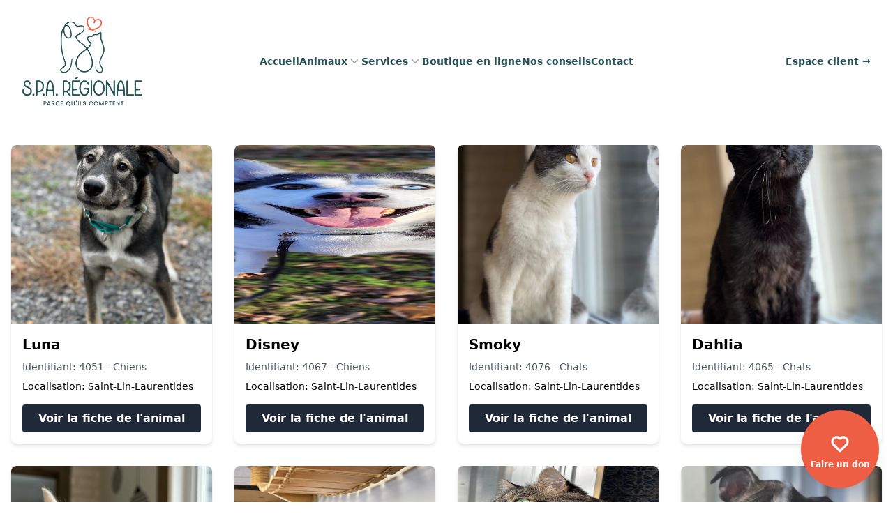

--- FILE ---
content_type: text/html; charset=UTF-8
request_url: https://www.sparegionale.ca/animaux?error=1&message=Impossible%20de%20s%27inscrire%20%C3%A0%20cette%20liste%20d%27attente.
body_size: 13103
content:
<!DOCTYPE html>
<html lang="fr">
<head>
    <meta charset="UTF-8"/>
    <meta http-equiv="Content-Type" content="text/html; charset=UTF-8">
    <meta name="viewport" content="width=device-width, initial-scale=1, shrink-to-fit=no">
    <title>Animaux - SPA Régionale</title>
    <meta name="description" content="Avec dévouement et compassion, nous transformons la vie des animaux, une patte à la fois. Chaque jour, nous luttons pour leur protection, leur guérison et leur bonheur. Avec notre service d'adoption, nous offrons aux chats et aux chiens abandonnés l'opportunité de trouver une nouvelle famille pour la vie.">
   
    <meta property="og:type"              content="website" />
    <meta property="og:url"               content="" />
    <meta property="og:title"             content="Animaux - SPA Régionale" />
    <meta property="og:description"       content="" />
    <meta property="og:image"             content="" />

    <meta http-equiv="Cache-Control" content="no-cache, no-store, must-revalidate">
    <meta http-equiv="Pragma" content="no-cache">
    <meta http-equiv="Expires" content="0">

    
   
    <link rel="stylesheet" href="/assets/styles/tailwind/tailwind.css">
    <script src="https://code.jquery.com/jquery-3.7.0.slim.min.js" crossorigin="anonymous"></script>
    <script src="https://cdnjs.cloudflare.com/ajax/libs/axios/1.4.0/axios.min.js"></script>
    
                <!-- Global site tag (gtag.js) - Google Analytics -->
            <script async src="https://www.googletagmanager.com/gtag/js?id=UA-9159361-7" onload="loadGtagScript()"></script>

            <script>
                function loadGtagScript() {
                    var gtagScript = document.createElement('script');
                    gtagScript.text = "window.dataLayer = window.dataLayer || []; function gtag(){dataLayer.push(arguments);} gtag('js', new Date()); gtag('config', 'UA-9159361-7');";
                    document.head.appendChild(gtagScript);
                }
            </script>
    </head>
<body>

<div class="bg-white">
<header>
  <nav class="mx-auto flex max-w-7xl items-center justify-between p-6 lg:px-8" aria-label="Global">
    <div class="flex lg:flex-1">
      <a href="#" class="-m-1.5 p-1.5">
        <span class="sr-only">SPA Regionale</span>
        <img class="h-32 w-auto" src="/assets/images/logo.png" alt="Logo SPA Regionale">
      </a>
    </div>
    <div class="flex lg:hidden">
      <button id="openmenumobile" type="button" class="-m-2.5 inline-flex items-center justify-center rounded-md p-2.5 text-gray-700">
        <span class="sr-only">Open main menu</span>
        <svg class="h-6 w-6" fill="none" viewBox="0 0 24 24" stroke-width="1.5" stroke="currentColor" aria-hidden="true">
          <path stroke-linecap="round" stroke-linejoin="round" d="M3.75 6.75h16.5M3.75 12h16.5m-16.5 5.25h16.5" />
        </svg>
      </button>
    </div>
    <div class="hidden lg:flex lg:gap-x-12">
      <a href="/" class="text-sm font-semibold leading-6 text-primary">Accueil</a>
      <div class="relative">
        <button id="opensubmenu1" type="button" class="flex items-center gap-x-1 text-sm font-semibold leading-6 text-primary" aria-expanded="false">
          Animaux
          <svg class="h-5 w-5 flex-none text-gray-400" viewBox="0 0 20 20" fill="currentColor" aria-hidden="true">
            <path fill-rule="evenodd" d="M5.23 7.21a.75.75 0 011.06.02L10 11.168l3.71-3.938a.75.75 0 111.08 1.04l-4.25 4.5a.75.75 0 01-1.08 0l-4.25-4.5a.75.75 0 01.02-1.06z" clip-rule="evenodd" />
          </svg>
        </button>

        <div id="submenu1" class="hidden absolute -left-8 top-full z-10 mt-3 w-screen max-w-md overflow-hidden rounded-3xl bg-white shadow-lg ring-1 ring-gray-900/5">
          <div class="p-4">
            <div class="group relative flex items-center gap-x-6 rounded-lg p-4 text-sm leading-6">
              <div class="flex-auto">
                <a href="/chiens-pour-adoption" class="block font-semibold text-gray-900">
                  Chiens en adoption
                  <span class="absolute inset-0"></span>
                </a>
                <p class="mt-1 text-gray-600">Un nouvel ami canin aimant et fidèle à adopter.</p>
              </div>
            </div>
            <div class="group relative flex items-center gap-x-6 rounded-lg p-4 text-sm leading-6">
              <div class="flex-auto">
                <a href="/chats-pour-adoption" class="block font-semibold text-gray-900">
                  Chats en adoption
                  <span class="absolute inset-0"></span>
                </a>
                <p class="mt-1 text-gray-600">Offrez un foyer chaleureux à un chat en quête d'amour.</p>
              </div>
            </div>
            <div class="group relative flex items-center gap-x-6 rounded-lg p-4 text-sm leading-6">
              <div class="flex-auto">
                <a href="/autres-animaux" class="block font-semibold text-gray-900">
                  Autres animaux en adoption
                  <span class="absolute inset-0"></span>
                </a>
                <p class="mt-1 text-gray-600">Trouvez un nouvel ami parmi nos autres animaux adorables.</p>
              </div>
            </div>
          </div>
          <div class="grid grid-cols-2 divide-x divide-gray-900/5 bg-gray-100">
            <a href="/animaux-perdus" class="flex items-center justify-center gap-x-2.5 p-3 text-sm font-semibold leading-6 text-gray-900 hover:text-primary hover:bg-secondary">
              J'ai perdu mon animal
            </a>
            <a href="/animaux-retrouves" class="flex items-center justify-center gap-x-2.5 p-3 text-sm font-semibold leading-6 text-gray-900 hover:text-primary hover:bg-secondary">
              Animaux retrouvés
            </a>
          </div>
        </div>
      </div>

      <div class="relative">
        <button id="opensubmenu2" type="button" class="flex items-center gap-x-1 text-sm font-semibold leading-6 text-primary" aria-expanded="false">
          Services
          <svg class="h-5 w-5 flex-none text-gray-400" viewBox="0 0 20 20" fill="currentColor" aria-hidden="true">
            <path fill-rule="evenodd" d="M5.23 7.21a.75.75 0 011.06.02L10 11.168l3.71-3.938a.75.75 0 111.08 1.04l-4.25 4.5a.75.75 0 01-1.08 0l-4.25-4.5a.75.75 0 01.02-1.06z" clip-rule="evenodd" />
          </svg>
        </button>

        <div id="submenu2" class="hidden absolute -left-8 top-full z-10 mt-3 w-screen max-w-md overflow-hidden rounded-3xl bg-white shadow-lg ring-1 ring-gray-900/5">
          <div class="p-4">
            <div class="group relative flex items-center gap-x-6 rounded-lg p-4 text-sm leading-6 hover:bg-gray-50">
              <div class="flex-auto">
                <a href="/toilettage-pour-animaux" class="block font-semibold text-gray-900">
                  Toilettage pour animaux
                  <span class="absolute inset-0"></span>
                </a>
                <p class="mt-1 text-gray-600">Service et formation de toilettage pour animaux.</p>
              </div>
            </div>
            <div class="group relative flex items-center gap-x-6 rounded-lg p-4 text-sm leading-6 hover:bg-gray-50">
              <div class="flex-auto">
                <a href="/educateur-canin" class="block font-semibold text-gray-900">
                  Éducateur canin
                  <span class="absolute inset-0"></span>
                </a>
                <p class="mt-1 text-gray-600">Consultation à domicile et pension-dressage.</p>
              </div>
            </div>
            <div class="group relative flex items-center gap-x-6 rounded-lg p-4 text-sm leading-6 hover:bg-gray-50">
              <div class="flex-auto">
                <a href="/controle-animalier" class="block font-semibold text-gray-900">
                  Contrôle animalier
                  <span class="absolute inset-0"></span>
                </a>
                <p class="mt-1 text-gray-600">Spécialité en contrôle animalier.</p>
              </div>
            </div>
            <div class="group relative flex items-center gap-x-6 rounded-lg p-4 text-sm leading-6 hover:bg-gray-50">
              <div class="flex-auto">
                <a href="/animaux-sauvages" class="block font-semibold text-gray-900">
                  Animaux sauvages
                  <span class="absolute inset-0"></span>
                </a>
                <p class="mt-1 text-gray-600">Animaux sauvages ou animaux de la faune.</p>
              </div>
            </div>
            <div class="group relative flex items-center gap-x-6 rounded-lg p-4 text-sm leading-6 hover:bg-gray-50">
              <div class="flex-auto">
                <a href="/intervenant-en-comportement-canin" class="block font-semibold text-gray-900">
                  Intervenant en comportement canin
                  <span class="absolute inset-0"></span>
                </a>
                <p class="mt-1 text-gray-600">École de formation O’ Chien Bollée.</p>
              </div>
            </div>
          </div>
          
        </div>
      </div>

      <a href="/v4/boutique-en-ligne" class="text-sm font-semibold leading-6 text-primary">Boutique en ligne</a>
      <a href="/v4/nos-conseils" class="text-sm font-semibold leading-6 text-primary">Nos conseils</a>
      <a href="/contactez-nous" class="text-sm font-semibold leading-6 text-primary">Contact</a>
    </div>
    <div class="hidden lg:flex lg:flex-1 lg:justify-end">
      <a href="/v4/espace-client" class="text-sm font-semibold leading-6 text-primary">Espace client <span aria-hidden="true">&rarr;</span></a>
    </div>
  </nav>
  <!-- Mobile menu, show/hide based on menu open state. -->
  <div id="menumobile" class="hidden lg:hidden" role="dialog" aria-modal="true">
    <!-- Background backdrop, show/hide based on slide-over state. -->
    <div class="fixed inset-0 z-10"></div>
    <div class="fixed inset-y-0 right-0 z-10 w-full overflow-y-auto bg-gray-100 px-6 py-6 sm:max-w-sm sm:ring-1 sm:ring-gray-100/10">
      <div class="flex items-center justify-between">
        <a href="#" class="-m-1.5 p-1.5">
          <span class="sr-only">SPA Regionale</span>
          <img class="h-32 w-auto" src="/assets/images/logo.png" width="185" height="64" alt="Logo SPA Regionale">
        </a>
        <button id="closemenumobile" type="button" class="-m-2.5 rounded-md p-2.5 text-primary">
          <span class="sr-only">Close menu</span>
          <svg class="h-6 w-6" fill="none" viewBox="0 0 24 24" stroke-width="1.5" stroke="currentColor" aria-hidden="true">
            <path stroke-linecap="round" stroke-linejoin="round" d="M6 18L18 6M6 6l12 12" />
          </svg>
        </button>
      </div>
      <div class="mt-6 flow-root">
        <div class="-my-6 divide-y divide-gray-500/10">
          <div class="space-y-2 py-6">
            <a href="/" class="-mx-3 block rounded-lg px-3 py-2 text-base font-semibold leading-7 text-primary">Accueil</a>
            <div class="">
              <button id="buttonsubmenumobile1" type="button" class="flex w-full items-center justify-between rounded-lg py-2 pr-3.5 text-base font-semibold leading-7 text-primary" aria-controls="disclosure-1" aria-expanded="false">
                Animaux
                <!--
                  Expand/collapse icon, toggle classes based on menu open state.

                  Open: "rotate-180", Closed: ""
                -->
                <svg class="h-5 w-5 flex-none" viewBox="0 0 20 20" fill="currentColor" aria-hidden="true">
                  <path fill-rule="evenodd" d="M5.23 7.21a.75.75 0 011.06.02L10 11.168l3.71-3.938a.75.75 0 111.08 1.04l-4.25 4.5a.75.75 0 01-1.08 0l-4.25-4.5a.75.75 0 01.02-1.06z" clip-rule="evenodd" />
                </svg>
              </button>
              <!-- 'Product' sub-menu, show/hide based on menu state. -->
              <div id="submenumobile1" class="hidden mt-2 space-y-2" id="disclosure-1">
                <a href="/chiens-pour-adoption" class="block rounded-lg py-2 pl-2 pr-3 text-sm font-semibold leading-7 text-primary">Chiens en adoption</a>
                <a href="/chats-pour-adoption" class="block rounded-lg py-2 pl-2 pr-3 text-sm font-semibold leading-7 text-primary">Chats en adoption</a>
                <a href="/autres-animaux" class="block rounded-lg py-2 pl-2 pr-3 text-sm font-semibold leading-7 text-primary">Autres animaux en adoption</a>
                <a href="/animaux-perdus" class="block rounded-lg py-2 pl-2 pr-3 text-sm font-semibold leading-7 text-primary">J'ai perdu mon animal</a>
                <a href="/animaux-retrouves" class="block rounded-lg py-2 pl-2 pr-3 text-sm font-semibold leading-7 text-primary">Animaux retrouvés</a>
              </div>
            </div>
            
            <div class="">
              <button id="buttonsubmenumobile2" type="button" class="flex w-full items-center justify-between rounded-lg py-2 pr-3.5 text-base font-semibold leading-7 text-primary" aria-controls="disclosure-1" aria-expanded="false">
                Services
                <!--
                  Expand/collapse icon, toggle classes based on menu open state.

                  Open: "rotate-180", Closed: ""
                -->
                <svg class="h-5 w-5 flex-none" viewBox="0 0 20 20" fill="currentColor" aria-hidden="true">
                  <path fill-rule="evenodd" d="M5.23 7.21a.75.75 0 011.06.02L10 11.168l3.71-3.938a.75.75 0 111.08 1.04l-4.25 4.5a.75.75 0 01-1.08 0l-4.25-4.5a.75.75 0 01.02-1.06z" clip-rule="evenodd" />
                </svg>
              </button>
              <!-- 'Product' sub-menu, show/hide based on menu state. -->
              <div id="submenumobile2" class="hidden mt-2 space-y-2" id="disclosure-1">
                <a href="/toilettage-pour-animaux" class="block rounded-lg py-2 pl-2 pr-3 text-sm font-semibold leading-7 text-primary">Toilettage pour animaux</a>
                <a href="/educateur-canin" class="block rounded-lg py-2 pl-2 pr-3 text-sm font-semibold leading-7 text-primary">Éducateur canin</a>
                <a href="/controle-animalier" class="block rounded-lg py-2 pl-2 pr-3 text-sm font-semibold leading-7 text-primary">Contrôle animalier</a>
                <a href="/animaux-sauvages" class="block rounded-lg py-2 pl-2 pr-3 text-sm font-semibold leading-7 text-primary">Animaux sauvages</a>
                <a href="/intervenant-en-comportement-canin" class="block rounded-lg py-2 pl-2 pr-3 text-sm font-semibold leading-7 text-primary">Intervenant en comportement canin</a>
              </div>
            </div>
            <a href="/v4/boutique-en-ligne" class="-mx-3 block rounded-lg px-3 py-2 text-base font-semibold leading-7 text-primary">Boutique en ligne</a>
            <a href="/v4/gestion-des-licences" class="-mx-3 block rounded-lg px-3 py-2 text-base font-semibold leading-7 text-primary">Gestion des licences</a>
            <a href="/v4/nos-conseils" class="-mx-3 block rounded-lg px-3 py-2 text-base font-semibold leading-7 text-primary">Nos conseils</a>
            <a href="/contactez-nous" class="-mx-3 block rounded-lg px-3 py-2 text-base font-semibold leading-7 text-primary">Contactez-nous</a>
          </div>
          <div class="py-6">
            <a href="/v4/espace-client" class="-mx-3 block rounded-lg px-3 py-2.5 text-base font-semibold leading-7 text-primary">Espace client</a>
            <a href="/v4/ouvrir-un-compte" class="-mx-3 block rounded-lg px-3 py-2.5 text-base font-semibold leading-7 text-primary">Ouvrir un compte</a>
          </div>
        </div>
      </div>
    </div>
  </div>
</header>
</div>
<script>
    let submenu1 = document.querySelector("#submenu1");
    let opensubmenu1 = document.querySelector("#opensubmenu1");
    let hiddensubmenu1 = true;

    opensubmenu1.addEventListener('click',() => {
      if(hiddensubmenu1 === true){
          submenu1.classList.remove('hidden');
          hiddensubmenu1 = false;
      } else {
          submenu1.classList.add('hidden');
          hiddensubmenu1 = true;
      }
    });

    let submenu2 = document.querySelector("#submenu2");
    let opensubmenu2 = document.querySelector("#opensubmenu2");
    let hiddensubmenu2 = true;

    opensubmenu2.addEventListener('click',() => {
      if(hiddensubmenu2 === true){
          submenu2.classList.remove('hidden');
          hiddensubmenu2 = false;
      } else {
          submenu2.classList.add('hidden');
          hiddensubmenu2 = true;
      }
    });

    let submenumobile1 = document.querySelector("#submenumobile1");
    let buttonsubmenumobile1 = document.querySelector("#buttonsubmenumobile1");
    let hiddensubmenumobile1 = true;

    buttonsubmenumobile1.addEventListener('click',() => {
        if(hiddensubmenumobile1 === true){
          submenumobile1.classList.remove('hidden');
          hiddensubmenumobile1 = false;
        } else {
          submenumobile1.classList.add('hidden');
          hiddensubmenumobile1 = false;
        }
    });

    let submenumobile2 = document.querySelector("#submenumobile2");
    let buttonsubmenumobile2 = document.querySelector("#buttonsubmenumobile2");
    let hiddensubmenumobile2 = true;

    buttonsubmenumobile2.addEventListener('click',() => {
        if(hiddensubmenumobile2 === true){
          submenumobile2.classList.remove('hidden');
          hiddensubmenumobile2 = false;
        } else {
          submenumobile2.classList.add('hidden');
          hiddensubmenumobile2 = false;
        }
    });

    let menumobile = document.querySelector("#menumobile");
    let openmenumobile = document.querySelector("#openmenumobile");
    let closemenumobile = document.querySelector("#closemenumobile");

    openmenumobile.addEventListener('click',() => {
        menumobile.classList.remove('hidden');
    });

    closemenumobile.addEventListener('click',() => {
        menumobile.classList.add('hidden');
    });
</script>



    <!-- <link rel="stylesheet" href="https://stackpath.bootstrapcdn.com/bootstrap/4.5.0/css/bootstrap.min.css"> -->


                        <section id="disponible-adoption" class="py-8">
                        <div class="container mx-auto px-4">
                            <div class="flex flex-wrap -mx-4">
                                                                        <div class="w-full sm:w-1/2 md:w-1/3 lg:w-1/4 px-4 mb-8">
                                            <div class="bg-white rounded-lg shadow-md overflow-hidden">
                                                                                                    <img src="/assets/images/animaux/4051/luna.jpeg?size=360x480&crop" class="w-full h-64 object-cover" alt="Luna">     
                                                                                                <div class="p-4">
                                                    <h5 class="text-xl font-bold mb-2">Luna</h5>
                                                    <h6 class="text-sm text-gray-600 mb-2">Identifiant: 4051 - Chiens</h6>
                                                    <h6 class="text-sm mb-4">Localisation: Saint-Lin-Laurentides</h6>
                                                    <a href="/animaux/4051-Luna-4051" class="block w-full bg-gray-800 hover:bg-gray-900 text-white font-bold py-2 px-4 rounded text-center">Voir la fiche de l'animal</a>
                                                </div>
                                            </div>
                                        </div>
                                                                        <div class="w-full sm:w-1/2 md:w-1/3 lg:w-1/4 px-4 mb-8">
                                            <div class="bg-white rounded-lg shadow-md overflow-hidden">
                                                                                                    <img src="/assets/images/animaux/4067/disney.jpeg?size=360x480&crop" class="w-full h-64 object-cover" alt="Disney">     
                                                                                                <div class="p-4">
                                                    <h5 class="text-xl font-bold mb-2">Disney</h5>
                                                    <h6 class="text-sm text-gray-600 mb-2">Identifiant: 4067 - Chiens</h6>
                                                    <h6 class="text-sm mb-4">Localisation: Saint-Lin-Laurentides</h6>
                                                    <a href="/animaux/4067-Disney-4067" class="block w-full bg-gray-800 hover:bg-gray-900 text-white font-bold py-2 px-4 rounded text-center">Voir la fiche de l'animal</a>
                                                </div>
                                            </div>
                                        </div>
                                                                        <div class="w-full sm:w-1/2 md:w-1/3 lg:w-1/4 px-4 mb-8">
                                            <div class="bg-white rounded-lg shadow-md overflow-hidden">
                                                                                                    <img src="/assets/images/animaux/4076/smoky.jpeg?size=360x480&crop" class="w-full h-64 object-cover" alt="Smoky">     
                                                                                                <div class="p-4">
                                                    <h5 class="text-xl font-bold mb-2">Smoky</h5>
                                                    <h6 class="text-sm text-gray-600 mb-2">Identifiant: 4076 - Chats</h6>
                                                    <h6 class="text-sm mb-4">Localisation: Saint-Lin-Laurentides</h6>
                                                    <a href="/animaux/4076-Smoky-4076" class="block w-full bg-gray-800 hover:bg-gray-900 text-white font-bold py-2 px-4 rounded text-center">Voir la fiche de l'animal</a>
                                                </div>
                                            </div>
                                        </div>
                                                                        <div class="w-full sm:w-1/2 md:w-1/3 lg:w-1/4 px-4 mb-8">
                                            <div class="bg-white rounded-lg shadow-md overflow-hidden">
                                                                                                    <img src="/assets/images/animaux/4065/dahlia.jpeg?size=360x480&crop" class="w-full h-64 object-cover" alt="Dahlia">     
                                                                                                <div class="p-4">
                                                    <h5 class="text-xl font-bold mb-2">Dahlia</h5>
                                                    <h6 class="text-sm text-gray-600 mb-2">Identifiant: 4065 - Chats</h6>
                                                    <h6 class="text-sm mb-4">Localisation: Saint-Lin-Laurentides</h6>
                                                    <a href="/animaux/4065-Dahlia-4065" class="block w-full bg-gray-800 hover:bg-gray-900 text-white font-bold py-2 px-4 rounded text-center">Voir la fiche de l'animal</a>
                                                </div>
                                            </div>
                                        </div>
                                                                        <div class="w-full sm:w-1/2 md:w-1/3 lg:w-1/4 px-4 mb-8">
                                            <div class="bg-white rounded-lg shadow-md overflow-hidden">
                                                                                                    <img src="/assets/images/animaux/3614/xena.jpeg?size=360x480&crop" class="w-full h-64 object-cover" alt="Xena">     
                                                                                                <div class="p-4">
                                                    <h5 class="text-xl font-bold mb-2">Xena</h5>
                                                    <h6 class="text-sm text-gray-600 mb-2">Identifiant: 3614 - Chats</h6>
                                                    <h6 class="text-sm mb-4">Localisation: Saint-Lin-Laurentides</h6>
                                                    <a href="/animaux/3614-Xena-3614" class="block w-full bg-gray-800 hover:bg-gray-900 text-white font-bold py-2 px-4 rounded text-center">Voir la fiche de l'animal</a>
                                                </div>
                                            </div>
                                        </div>
                                                                        <div class="w-full sm:w-1/2 md:w-1/3 lg:w-1/4 px-4 mb-8">
                                            <div class="bg-white rounded-lg shadow-md overflow-hidden">
                                                                                                    <img src="/assets/images/animaux/4074/Zoe.jpeg?size=360x480&crop" class="w-full h-64 object-cover" alt="Zoé">     
                                                                                                <div class="p-4">
                                                    <h5 class="text-xl font-bold mb-2">Zoé</h5>
                                                    <h6 class="text-sm text-gray-600 mb-2">Identifiant: 4074 - Chats</h6>
                                                    <h6 class="text-sm mb-4">Localisation: Saint-Lin-Laurentides</h6>
                                                    <a href="/animaux/4074-zoe-4074" class="block w-full bg-gray-800 hover:bg-gray-900 text-white font-bold py-2 px-4 rounded text-center">Voir la fiche de l'animal</a>
                                                </div>
                                            </div>
                                        </div>
                                                                        <div class="w-full sm:w-1/2 md:w-1/3 lg:w-1/4 px-4 mb-8">
                                            <div class="bg-white rounded-lg shadow-md overflow-hidden">
                                                                                                    <img src="/assets/images/animaux/4075/Bundy.jpeg?size=360x480&crop" class="w-full h-64 object-cover" alt="Bundy">     
                                                                                                <div class="p-4">
                                                    <h5 class="text-xl font-bold mb-2">Bundy</h5>
                                                    <h6 class="text-sm text-gray-600 mb-2">Identifiant: 4075 - Chats</h6>
                                                    <h6 class="text-sm mb-4">Localisation: Saint-Lin-Laurentides</h6>
                                                    <a href="/animaux/4075-bundy-4075" class="block w-full bg-gray-800 hover:bg-gray-900 text-white font-bold py-2 px-4 rounded text-center">Voir la fiche de l'animal</a>
                                                </div>
                                            </div>
                                        </div>
                                                                        <div class="w-full sm:w-1/2 md:w-1/3 lg:w-1/4 px-4 mb-8">
                                            <div class="bg-white rounded-lg shadow-md overflow-hidden">
                                                                                                    <img src="/assets/images/animaux/3625/candy.jpeg?size=360x480&crop" class="w-full h-64 object-cover" alt="Candy">     
                                                                                                <div class="p-4">
                                                    <h5 class="text-xl font-bold mb-2">Candy</h5>
                                                    <h6 class="text-sm text-gray-600 mb-2">Identifiant: 3625 - Chiens</h6>
                                                    <h6 class="text-sm mb-4">Localisation: Saint-Lin-Laurentides</h6>
                                                    <a href="/animaux/3625-Candy-3625" class="block w-full bg-gray-800 hover:bg-gray-900 text-white font-bold py-2 px-4 rounded text-center">Voir la fiche de l'animal</a>
                                                </div>
                                            </div>
                                        </div>
                                                                        <div class="w-full sm:w-1/2 md:w-1/3 lg:w-1/4 px-4 mb-8">
                                            <div class="bg-white rounded-lg shadow-md overflow-hidden">
                                                                                                    <img src="/assets/images/animaux/3624/camille.jpeg?size=360x480&crop" class="w-full h-64 object-cover" alt="Camille">     
                                                                                                <div class="p-4">
                                                    <h5 class="text-xl font-bold mb-2">Camille</h5>
                                                    <h6 class="text-sm text-gray-600 mb-2">Identifiant: 3624 - Chiens</h6>
                                                    <h6 class="text-sm mb-4">Localisation: Saint-Lin-Laurentides</h6>
                                                    <a href="/animaux/3624-Camille-3624" class="block w-full bg-gray-800 hover:bg-gray-900 text-white font-bold py-2 px-4 rounded text-center">Voir la fiche de l'animal</a>
                                                </div>
                                            </div>
                                        </div>
                                                                        <div class="w-full sm:w-1/2 md:w-1/3 lg:w-1/4 px-4 mb-8">
                                            <div class="bg-white rounded-lg shadow-md overflow-hidden">
                                                                                                    <img src="/assets/images/animaux/3621/claudie123.jpeg?size=360x480&crop" class="w-full h-64 object-cover" alt="Claudie">     
                                                                                                <div class="p-4">
                                                    <h5 class="text-xl font-bold mb-2">Claudie</h5>
                                                    <h6 class="text-sm text-gray-600 mb-2">Identifiant: 3621 - Chiens</h6>
                                                    <h6 class="text-sm mb-4">Localisation: Saint-Lin-Laurentides</h6>
                                                    <a href="/animaux/3621-Claudie-3621" class="block w-full bg-gray-800 hover:bg-gray-900 text-white font-bold py-2 px-4 rounded text-center">Voir la fiche de l'animal</a>
                                                </div>
                                            </div>
                                        </div>
                                                                        <div class="w-full sm:w-1/2 md:w-1/3 lg:w-1/4 px-4 mb-8">
                                            <div class="bg-white rounded-lg shadow-md overflow-hidden">
                                                                                                    <img src="/assets/images/animaux/3627/charlotte.jpeg?size=360x480&crop" class="w-full h-64 object-cover" alt="Charlotte">     
                                                                                                <div class="p-4">
                                                    <h5 class="text-xl font-bold mb-2">Charlotte</h5>
                                                    <h6 class="text-sm text-gray-600 mb-2">Identifiant: 3627 - Chiens</h6>
                                                    <h6 class="text-sm mb-4">Localisation: Saint-Lin-Laurentides</h6>
                                                    <a href="/animaux/3627-Charlotte-3627" class="block w-full bg-gray-800 hover:bg-gray-900 text-white font-bold py-2 px-4 rounded text-center">Voir la fiche de l'animal</a>
                                                </div>
                                            </div>
                                        </div>
                                                                        <div class="w-full sm:w-1/2 md:w-1/3 lg:w-1/4 px-4 mb-8">
                                            <div class="bg-white rounded-lg shadow-md overflow-hidden">
                                                                                                    <img src="/assets/images/animaux/3636/baby.jpeg?size=360x480&crop" class="w-full h-64 object-cover" alt="Baby">     
                                                                                                <div class="p-4">
                                                    <h5 class="text-xl font-bold mb-2">Baby</h5>
                                                    <h6 class="text-sm text-gray-600 mb-2">Identifiant: 3636 - Chats</h6>
                                                    <h6 class="text-sm mb-4">Localisation: Saint-Lin-Laurentides</h6>
                                                    <a href="/animaux/3636-Baby-3636" class="block w-full bg-gray-800 hover:bg-gray-900 text-white font-bold py-2 px-4 rounded text-center">Voir la fiche de l'animal</a>
                                                </div>
                                            </div>
                                        </div>
                                                                        <div class="w-full sm:w-1/2 md:w-1/3 lg:w-1/4 px-4 mb-8">
                                            <div class="bg-white rounded-lg shadow-md overflow-hidden">
                                                                                                    <img src="/assets/images/animaux/3659/otis.jpeg?size=360x480&crop" class="w-full h-64 object-cover" alt="Otis">     
                                                                                                <div class="p-4">
                                                    <h5 class="text-xl font-bold mb-2">Otis</h5>
                                                    <h6 class="text-sm text-gray-600 mb-2">Identifiant: 3659 - Chiens</h6>
                                                    <h6 class="text-sm mb-4">Localisation: Saint-Lin-Laurentides</h6>
                                                    <a href="/animaux/3659-otis-3659-3659" class="block w-full bg-gray-800 hover:bg-gray-900 text-white font-bold py-2 px-4 rounded text-center">Voir la fiche de l'animal</a>
                                                </div>
                                            </div>
                                        </div>
                                                                        <div class="w-full sm:w-1/2 md:w-1/3 lg:w-1/4 px-4 mb-8">
                                            <div class="bg-white rounded-lg shadow-md overflow-hidden">
                                                                                                    <img src="/assets/images/animaux/3658/olga.jpeg?size=360x480&crop" class="w-full h-64 object-cover" alt="Olga">     
                                                                                                <div class="p-4">
                                                    <h5 class="text-xl font-bold mb-2">Olga</h5>
                                                    <h6 class="text-sm text-gray-600 mb-2">Identifiant: 3658 - Chiens</h6>
                                                    <h6 class="text-sm mb-4">Localisation: Saint-Lin-Laurentides</h6>
                                                    <a href="/animaux/3658-olga-3658-3658" class="block w-full bg-gray-800 hover:bg-gray-900 text-white font-bold py-2 px-4 rounded text-center">Voir la fiche de l'animal</a>
                                                </div>
                                            </div>
                                        </div>
                                                                        <div class="w-full sm:w-1/2 md:w-1/3 lg:w-1/4 px-4 mb-8">
                                            <div class="bg-white rounded-lg shadow-md overflow-hidden">
                                                                                                    <img src="/assets/images/animaux/3660/olya.jpeg?size=360x480&crop" class="w-full h-64 object-cover" alt="Olya">     
                                                                                                <div class="p-4">
                                                    <h5 class="text-xl font-bold mb-2">Olya</h5>
                                                    <h6 class="text-sm text-gray-600 mb-2">Identifiant: 3660 - Chiens</h6>
                                                    <h6 class="text-sm mb-4">Localisation: Saint-Lin-Laurentides</h6>
                                                    <a href="/animaux/3660-olya-3660-3660" class="block w-full bg-gray-800 hover:bg-gray-900 text-white font-bold py-2 px-4 rounded text-center">Voir la fiche de l'animal</a>
                                                </div>
                                            </div>
                                        </div>
                                                                        <div class="w-full sm:w-1/2 md:w-1/3 lg:w-1/4 px-4 mb-8">
                                            <div class="bg-white rounded-lg shadow-md overflow-hidden">
                                                                                                    <img src="/assets/images/animaux/3661/orelie.jpeg?size=360x480&crop" class="w-full h-64 object-cover" alt="Orélie">     
                                                                                                <div class="p-4">
                                                    <h5 class="text-xl font-bold mb-2">Orélie</h5>
                                                    <h6 class="text-sm text-gray-600 mb-2">Identifiant: 3661 - Chiens</h6>
                                                    <h6 class="text-sm mb-4">Localisation: Saint-Lin-Laurentides</h6>
                                                    <a href="/animaux/3661-orelie-3661-3661" class="block w-full bg-gray-800 hover:bg-gray-900 text-white font-bold py-2 px-4 rounded text-center">Voir la fiche de l'animal</a>
                                                </div>
                                            </div>
                                        </div>
                                                                        <div class="w-full sm:w-1/2 md:w-1/3 lg:w-1/4 px-4 mb-8">
                                            <div class="bg-white rounded-lg shadow-md overflow-hidden">
                                                                                                    <img src="/assets/images/animaux/3686/penny_2.jpeg?size=360x480&crop" class="w-full h-64 object-cover" alt="Penny">     
                                                                                                <div class="p-4">
                                                    <h5 class="text-xl font-bold mb-2">Penny</h5>
                                                    <h6 class="text-sm text-gray-600 mb-2">Identifiant: 3686 - Chiens</h6>
                                                    <h6 class="text-sm mb-4">Localisation: Saint-Lin-Laurentides</h6>
                                                    <a href="/animaux/3686-penny-3686-3686" class="block w-full bg-gray-800 hover:bg-gray-900 text-white font-bold py-2 px-4 rounded text-center">Voir la fiche de l'animal</a>
                                                </div>
                                            </div>
                                        </div>
                                                                        <div class="w-full sm:w-1/2 md:w-1/3 lg:w-1/4 px-4 mb-8">
                                            <div class="bg-white rounded-lg shadow-md overflow-hidden">
                                                                                                    <img src="/assets/images/animaux/4118/robert.jpeg?size=360x480&crop" class="w-full h-64 object-cover" alt="Robert">     
                                                                                                <div class="p-4">
                                                    <h5 class="text-xl font-bold mb-2">Robert</h5>
                                                    <h6 class="text-sm text-gray-600 mb-2">Identifiant: 4118 - Chiens</h6>
                                                    <h6 class="text-sm mb-4">Localisation: Saint-Lin-Laurentides</h6>
                                                    <a href="/animaux/4118-robert-4118-4118" class="block w-full bg-gray-800 hover:bg-gray-900 text-white font-bold py-2 px-4 rounded text-center">Voir la fiche de l'animal</a>
                                                </div>
                                            </div>
                                        </div>
                                                                        <div class="w-full sm:w-1/2 md:w-1/3 lg:w-1/4 px-4 mb-8">
                                            <div class="bg-white rounded-lg shadow-md overflow-hidden">
                                                                                                    <img src="/assets/images/animaux/4116/regis.jpeg?size=360x480&crop" class="w-full h-64 object-cover" alt="Régis">     
                                                                                                <div class="p-4">
                                                    <h5 class="text-xl font-bold mb-2">Régis</h5>
                                                    <h6 class="text-sm text-gray-600 mb-2">Identifiant: 4116 - Chiens</h6>
                                                    <h6 class="text-sm mb-4">Localisation: Saint-Lin-Laurentides</h6>
                                                    <a href="/animaux/4116-regis-4116-4116" class="block w-full bg-gray-800 hover:bg-gray-900 text-white font-bold py-2 px-4 rounded text-center">Voir la fiche de l'animal</a>
                                                </div>
                                            </div>
                                        </div>
                                                                        <div class="w-full sm:w-1/2 md:w-1/3 lg:w-1/4 px-4 mb-8">
                                            <div class="bg-white rounded-lg shadow-md overflow-hidden">
                                                                                                    <img src="/assets/images/animaux/4115/roby.jpeg?size=360x480&crop" class="w-full h-64 object-cover" alt="Roby">     
                                                                                                <div class="p-4">
                                                    <h5 class="text-xl font-bold mb-2">Roby</h5>
                                                    <h6 class="text-sm text-gray-600 mb-2">Identifiant: 4115 - Chiens</h6>
                                                    <h6 class="text-sm mb-4">Localisation: Saint-Lin-Laurentides</h6>
                                                    <a href="/animaux/4115-roby-4115-4115" class="block w-full bg-gray-800 hover:bg-gray-900 text-white font-bold py-2 px-4 rounded text-center">Voir la fiche de l'animal</a>
                                                </div>
                                            </div>
                                        </div>
                                                                        <div class="w-full sm:w-1/2 md:w-1/3 lg:w-1/4 px-4 mb-8">
                                            <div class="bg-white rounded-lg shadow-md overflow-hidden">
                                                                                                    <img src="/assets/images/animaux/4114/robin.jpeg?size=360x480&crop" class="w-full h-64 object-cover" alt="Robin">     
                                                                                                <div class="p-4">
                                                    <h5 class="text-xl font-bold mb-2">Robin</h5>
                                                    <h6 class="text-sm text-gray-600 mb-2">Identifiant: 4114 - Chiens</h6>
                                                    <h6 class="text-sm mb-4">Localisation: Saint-Lin-Laurentides</h6>
                                                    <a href="/animaux/4114-robin-4114-4114" class="block w-full bg-gray-800 hover:bg-gray-900 text-white font-bold py-2 px-4 rounded text-center">Voir la fiche de l'animal</a>
                                                </div>
                                            </div>
                                        </div>
                                                                        <div class="w-full sm:w-1/2 md:w-1/3 lg:w-1/4 px-4 mb-8">
                                            <div class="bg-white rounded-lg shadow-md overflow-hidden">
                                                                                                    <img src="/assets/images/animaux/4113/raphael.jpeg?size=360x480&crop" class="w-full h-64 object-cover" alt="Raphaël">     
                                                                                                <div class="p-4">
                                                    <h5 class="text-xl font-bold mb-2">Raphaël</h5>
                                                    <h6 class="text-sm text-gray-600 mb-2">Identifiant: 4113 - Chiens</h6>
                                                    <h6 class="text-sm mb-4">Localisation: Saint-Lin-Laurentides</h6>
                                                    <a href="/animaux/4113-raphael-4113-4113" class="block w-full bg-gray-800 hover:bg-gray-900 text-white font-bold py-2 px-4 rounded text-center">Voir la fiche de l'animal</a>
                                                </div>
                                            </div>
                                        </div>
                                                                        <div class="w-full sm:w-1/2 md:w-1/3 lg:w-1/4 px-4 mb-8">
                                            <div class="bg-white rounded-lg shadow-md overflow-hidden">
                                                                                                    <img src="/assets/images/animaux/4062/mercredi.jpeg?size=360x480&crop" class="w-full h-64 object-cover" alt="Mercredi">     
                                                                                                <div class="p-4">
                                                    <h5 class="text-xl font-bold mb-2">Mercredi</h5>
                                                    <h6 class="text-sm text-gray-600 mb-2">Identifiant: 4062 - Chats</h6>
                                                    <h6 class="text-sm mb-4">Localisation: Saint-Lin-Laurentides</h6>
                                                    <a href="/animaux/4062-Mercredi-4062" class="block w-full bg-gray-800 hover:bg-gray-900 text-white font-bold py-2 px-4 rounded text-center">Voir la fiche de l'animal</a>
                                                </div>
                                            </div>
                                        </div>
                                                                        <div class="w-full sm:w-1/2 md:w-1/3 lg:w-1/4 px-4 mb-8">
                                            <div class="bg-white rounded-lg shadow-md overflow-hidden">
                                                                                                    <img src="/assets/images/animaux/4073/crystal.jpeg?size=360x480&crop" class="w-full h-64 object-cover" alt="Crystal">     
                                                                                                <div class="p-4">
                                                    <h5 class="text-xl font-bold mb-2">Crystal</h5>
                                                    <h6 class="text-sm text-gray-600 mb-2">Identifiant: 4073 - Chats</h6>
                                                    <h6 class="text-sm mb-4">Localisation: Saint-Lin-Laurentides</h6>
                                                    <a href="/animaux/4073-Crystal-4073" class="block w-full bg-gray-800 hover:bg-gray-900 text-white font-bold py-2 px-4 rounded text-center">Voir la fiche de l'animal</a>
                                                </div>
                                            </div>
                                        </div>
                                                                        <div class="w-full sm:w-1/2 md:w-1/3 lg:w-1/4 px-4 mb-8">
                                            <div class="bg-white rounded-lg shadow-md overflow-hidden">
                                                                                                    <img src="/assets/images/animaux/3620/Minette.jpeg?size=360x480&crop" class="w-full h-64 object-cover" alt="Minette">     
                                                                                                <div class="p-4">
                                                    <h5 class="text-xl font-bold mb-2">Minette</h5>
                                                    <h6 class="text-sm text-gray-600 mb-2">Identifiant: 3620 - Chats</h6>
                                                    <h6 class="text-sm mb-4">Localisation: Saint-Lin-Laurentides</h6>
                                                    <a href="/animaux/3620-Minette-3620" class="block w-full bg-gray-800 hover:bg-gray-900 text-white font-bold py-2 px-4 rounded text-center">Voir la fiche de l'animal</a>
                                                </div>
                                            </div>
                                        </div>
                                                                        <div class="w-full sm:w-1/2 md:w-1/3 lg:w-1/4 px-4 mb-8">
                                            <div class="bg-white rounded-lg shadow-md overflow-hidden">
                                                                                                    <img src="/assets/images/animaux/4121/osiris.jpg?size=360x480&crop" class="w-full h-64 object-cover" alt="Osiris">     
                                                                                                <div class="p-4">
                                                    <h5 class="text-xl font-bold mb-2">Osiris</h5>
                                                    <h6 class="text-sm text-gray-600 mb-2">Identifiant: 4121 - Chats</h6>
                                                    <h6 class="text-sm mb-4">Localisation: Saint-Lin-Laurentides</h6>
                                                    <a href="/animaux/4121-Osiris-4121" class="block w-full bg-gray-800 hover:bg-gray-900 text-white font-bold py-2 px-4 rounded text-center">Voir la fiche de l'animal</a>
                                                </div>
                                            </div>
                                        </div>
                                                                        <div class="w-full sm:w-1/2 md:w-1/3 lg:w-1/4 px-4 mb-8">
                                            <div class="bg-white rounded-lg shadow-md overflow-hidden">
                                                                                                    <img src="/assets/images/animaux/4123/horus.jpg?size=360x480&crop" class="w-full h-64 object-cover" alt="Horus">     
                                                                                                <div class="p-4">
                                                    <h5 class="text-xl font-bold mb-2">Horus</h5>
                                                    <h6 class="text-sm text-gray-600 mb-2">Identifiant: 4123 - Chats</h6>
                                                    <h6 class="text-sm mb-4">Localisation: Saint-Lin-Laurentides</h6>
                                                    <a href="/animaux/4123-Horus-4123" class="block w-full bg-gray-800 hover:bg-gray-900 text-white font-bold py-2 px-4 rounded text-center">Voir la fiche de l'animal</a>
                                                </div>
                                            </div>
                                        </div>
                                                                        <div class="w-full sm:w-1/2 md:w-1/3 lg:w-1/4 px-4 mb-8">
                                            <div class="bg-white rounded-lg shadow-md overflow-hidden">
                                                                                                    <img src="/assets/images/animaux/3632/chatoune.jpg?size=360x480&crop" class="w-full h-64 object-cover" alt="Chatoune">     
                                                                                                <div class="p-4">
                                                    <h5 class="text-xl font-bold mb-2">Chatoune</h5>
                                                    <h6 class="text-sm text-gray-600 mb-2">Identifiant: 3632 - Chats</h6>
                                                    <h6 class="text-sm mb-4">Localisation: Saint-Lin-Laurentides</h6>
                                                    <a href="/animaux/3632-chatoune-3632-3632" class="block w-full bg-gray-800 hover:bg-gray-900 text-white font-bold py-2 px-4 rounded text-center">Voir la fiche de l'animal</a>
                                                </div>
                                            </div>
                                        </div>
                                                                        <div class="w-full sm:w-1/2 md:w-1/3 lg:w-1/4 px-4 mb-8">
                                            <div class="bg-white rounded-lg shadow-md overflow-hidden">
                                                                                                    <img src="/assets/images/animaux/4128/opale.JPG?size=360x480&crop" class="w-full h-64 object-cover" alt="Opale">     
                                                                                                <div class="p-4">
                                                    <h5 class="text-xl font-bold mb-2">Opale</h5>
                                                    <h6 class="text-sm text-gray-600 mb-2">Identifiant: 4128 - Chats</h6>
                                                    <h6 class="text-sm mb-4">Localisation: Saint-Lin-Laurentides</h6>
                                                    <a href="/animaux/4128-opale-4128-4128" class="block w-full bg-gray-800 hover:bg-gray-900 text-white font-bold py-2 px-4 rounded text-center">Voir la fiche de l'animal</a>
                                                </div>
                                            </div>
                                        </div>
                                                                        <div class="w-full sm:w-1/2 md:w-1/3 lg:w-1/4 px-4 mb-8">
                                            <div class="bg-white rounded-lg shadow-md overflow-hidden">
                                                                                                    <img src="/assets/images/animaux/4130/Junior.jpg?size=360x480&crop" class="w-full h-64 object-cover" alt="Junior">     
                                                                                                <div class="p-4">
                                                    <h5 class="text-xl font-bold mb-2">Junior</h5>
                                                    <h6 class="text-sm text-gray-600 mb-2">Identifiant: 4130 - Chats</h6>
                                                    <h6 class="text-sm mb-4">Localisation: Saint-Lin-Laurentides</h6>
                                                    <a href="/animaux/4131-Junior-4131-4130" class="block w-full bg-gray-800 hover:bg-gray-900 text-white font-bold py-2 px-4 rounded text-center">Voir la fiche de l'animal</a>
                                                </div>
                                            </div>
                                        </div>
                                                                        <div class="w-full sm:w-1/2 md:w-1/3 lg:w-1/4 px-4 mb-8">
                                            <div class="bg-white rounded-lg shadow-md overflow-hidden">
                                                                                                    <img src="/assets/images/animaux/4129/Tagada.jpg?size=360x480&crop" class="w-full h-64 object-cover" alt="Tagada">     
                                                                                                <div class="p-4">
                                                    <h5 class="text-xl font-bold mb-2">Tagada</h5>
                                                    <h6 class="text-sm text-gray-600 mb-2">Identifiant: 4129 - Chats</h6>
                                                    <h6 class="text-sm mb-4">Localisation: Saint-Lin-Laurentides</h6>
                                                    <a href="/animaux/4129-Tagada-4129-4129" class="block w-full bg-gray-800 hover:bg-gray-900 text-white font-bold py-2 px-4 rounded text-center">Voir la fiche de l'animal</a>
                                                </div>
                                            </div>
                                        </div>
                                                            </div>
                        </div>
                    </section>
             
    <!-- Modals -->
    <!-- Modal Réserver - Option retiré pour l'instant -->
    <div id="reserver" class="relative z-50 hidden" aria-labelledby="modal-title" role="dialog" aria-modal="true">
        <!-- Background backdrop -->
        <div class="fixed inset-0 bg-gray-500/75 transition-opacity"></div>

        <div class="fixed inset-0 z-50 w-screen overflow-y-auto">
            <div class="flex min-h-full items-end justify-center p-4 text-center sm:items-center sm:p-0">
                <!-- Modal panel -->
                <div class="relative transform overflow-hidden rounded-lg bg-white text-left shadow-xl transition-all sm:my-8 sm:w-full sm:max-w-lg">
                    <!-- Header -->
                    <div class="border-b border-gray-200 px-4 py-3 flex items-center justify-between">
                        <h3 class="text-lg font-semibold text-gray-900" id="modal-title">
                            Avez-vous bien pris connaissance des conditions particulìères de <br />
<b>Notice</b>:  Undefined variable: name in <b>/home/sparegio/domains/sparegionale.ca/public_html/views/animaux.php</b> on line <b>1261</b><br />
 ?
                        </h3>
                        <button type="button" class="text-gray-400 hover:text-gray-500 focus:outline-none" onclick="document.getElementById('reserver').classList.add('hidden')">
                            <span class="sr-only">Close</span>
                            <svg class="h-6 w-6" fill="none" viewBox="0 0 24 24" stroke="currentColor">
                                <path stroke-linecap="round" stroke-linejoin="round" stroke-width="2" d="M6 18L18 6M6 6l12 12" />
                            </svg>
                        </button>
                    </div>
                    
                    <!-- Body -->
                    <div class="px-6 py-4">
                        <ul class="list-disc pl-5 space-y-2">
                            <li class="flex items-start">
                                <svg class="w-5 h-5 text-red-600 mr-2 mt-0.5" fill="currentColor" viewBox="0 0 20 20">
                                    <path fill-rule="evenodd" d="M12.293 5.293a1 1 0 011.414 0l4 4a1 1 0 010 1.414l-4 4a1 1 0 01-1.414-1.414L14.586 11H3a1 1 0 110-2h11.586l-2.293-2.293a1 1 0 010-1.414z" clip-rule="evenodd"></path>
                                </svg>
                                Vous trouverez les informations importantes dans la description de l'animal.
                            </li>
                            <li class="flex items-start">
                                <svg class="w-5 h-5 text-red-600 mr-2 mt-0.5" fill="currentColor" viewBox="0 0 20 20">
                                    <path fill-rule="evenodd" d="M12.293 5.293a1 1 0 011.414 0l4 4a1 1 0 010 1.414l-4 4a1 1 0 01-1.414-1.414L14.586 11H3a1 1 0 110-2h11.586l-2.293-2.293a1 1 0 010-1.414z" clip-rule="evenodd"></path>
                                </svg>
                                Si vous ne respectez pas une des conditions de l'animal, votre demande sera annulée <span class="bg-yellow-200 px-1">SANS REMBOURSEMENT.</span>
                            </li>
                            <ul class="list-disc pl-5 mt-2 space-y-2">
                                <li class="flex items-start">
                                    <svg class="w-5 h-5 text-red-600 mr-2 mt-0.5" fill="currentColor" viewBox="0 0 20 20">
                                        <path fill-rule="evenodd" d="M12.293 5.293a1 1 0 011.414 0l4 4a1 1 0 010 1.414l-4 4a1 1 0 01-1.414-1.414L14.586 11H3a1 1 0 110-2h11.586l-2.293-2.293a1 1 0 010-1.414z" clip-rule="evenodd"></path>
                                    </svg>
                                    Exemple: Vous avez des enfants et il est spécifié dans la description de l'animal qu'il ne s'accorde pas avec les enfants.
                                </li>
                                <li class="flex items-start">
                                    <svg class="w-5 h-5 text-red-600 mr-2 mt-0.5" fill="currentColor" viewBox="0 0 20 20">
                                        <path fill-rule="evenodd" d="M12.293 5.293a1 1 0 011.414 0l4 4a1 1 0 010 1.414l-4 4a1 1 0 01-1.414-1.414L14.586 11H3a1 1 0 110-2h11.586l-2.293-2.293a1 1 0 010-1.414z" clip-rule="evenodd"></path>
                                    </svg>
                                    Exemple: Vous avez un chien ou un chat et il est spécifié dans la description de l'animal qu'il ne s'accorde pas avec des animaux.
                                </li>
                            </ul>
                        </ul>
                        <div class="text-center mt-6">
                            <span class="bg-red-100 text-red-800 px-4 py-2 rounded">Le montant du dépôt pour réserver <br />
<b>Notice</b>:  Undefined variable: name in <b>/home/sparegio/domains/sparegionale.ca/public_html/views/animaux.php</b> on line <b>1302</b><br />
 est de <br />
<b>Notice</b>:  Undefined variable: montant in <b>/home/sparegio/domains/sparegionale.ca/public_html/views/animaux.php</b> on line <b>1302</b><br />
$.</span>
                        </div>
                    </div>
                    
                    <!-- Footer -->
                    <div class="bg-gray-50 px-4 py-3 flex justify-end space-x-3">
                        <button type="button" class="bg-gray-600 hover:bg-gray-700 text-white rounded-md px-4 py-2 text-sm font-medium" onclick="document.getElementById('reserver').classList.add('hidden')">
                            Annuler
                        </button>
                        <a href="/animaux/<br />
<b>Notice</b>:  Undefined variable: slug in <b>/home/sparegio/domains/sparegionale.ca/public_html/views/animaux.php</b> on line <b>1311</b><br />
/reserver" class="bg-red-600 hover:bg-red-700 text-white rounded-md px-4 py-2 text-sm font-medium">
                            Continuer
                        </a>
                    </div>
                </div>
            </div>
        </div>
    </div>
    
    <!-- Modal Attente - Ajout liste attente -->
    <div id="attente" class="relative z-50 hidden" aria-labelledby="dialog-title" role="dialog" aria-modal="true">
        <!-- Background backdrop -->
        <div class="fixed inset-0 bg-gray-500/75 transition-opacity" aria-hidden="true"></div>

        <div class="fixed inset-0 z-50 w-screen overflow-y-auto">
            <div class="flex min-h-full items-end justify-center p-4 text-center sm:items-center sm:p-0">
                <!-- Modal panel -->
                <div class="relative transform overflow-hidden rounded-lg bg-white text-left shadow-xl transition-all sm:my-8 sm:w-full sm:max-w-lg">
                    <!-- Header -->
                    <div class="border-b border-gray-200 px-4 py-3 flex items-center justify-between">
                        <h5 class="text-lg font-bold text-gray-900" id="dialog-title">Veuillez confirmer pour continuer..</h5>
                        <button type="button" class="text-gray-400 hover:text-gray-500" onclick="document.getElementById('attente').classList.add('hidden')">
                            <span class="sr-only">Close</span>
                            <svg class="h-6 w-6" fill="none" viewBox="0 0 24 24" stroke="currentColor">
                                <path stroke-linecap="round" stroke-linejoin="round" stroke-width="2" d="M6 18L18 6M6 6l12 12" />
                            </svg>
                        </button>
                    </div>
                    
                    <!-- Body -->
                    <div class="px-6 py-4">
                        <p class="mb-4">Pour soumettre un formulaire d'inscription, des frais de 2$ <span class="bg-yellow-200 px-1">NON REMBOURSABLE</span> seront appliqués dans le but de considérer adéquatement l'intérêt des candidats potentiels.</p>
                        <p class="font-bold mb-2">Avez-vous bien pris connaissance des conditions particulières de Tagada ?</p>
                        <ul class="list-disc pl-5 space-y-2 mb-4">
                            <li class="flex items-start">
                                <svg class="w-5 h-5 text-red-600 mr-2 mt-0.5" fill="currentColor" viewBox="0 0 20 20">
                                    <path fill-rule="evenodd" d="M12.293 5.293a1 1 0 011.414 0l4 4a1 1 0 010 1.414l-4 4a1 1 0 01-1.414-1.414L14.586 11H3a1 1 0 110-2h11.586l-2.293-2.293a1 1 0 010-1.414z" clip-rule="evenodd"></path>
                                </svg>
                                Vous trouverez les informations importantes dans la description de l'animal.
                            </li>
                            <li class="flex items-start">
                                <svg class="w-5 h-5 text-red-600 mr-2 mt-0.5" fill="currentColor" viewBox="0 0 20 20">
                                    <path fill-rule="evenodd" d="M12.293 5.293a1 1 0 011.414 0l4 4a1 1 0 010 1.414l-4 4a1 1 0 01-1.414-1.414L14.586 11H3a1 1 0 110-2h11.586l-2.293-2.293a1 1 0 010-1.414z" clip-rule="evenodd"></path>
                                </svg>
                                Si vous ne respectez pas une des conditions de l'animal, le formulaire sera suspendu.
                            </li>
                            <ul class="list-disc pl-5 mt-2 space-y-2">
                                <li class="flex items-start">
                                    <svg class="w-5 h-5 text-red-600 mr-2 mt-0.5" fill="currentColor" viewBox="0 0 20 20">
                                        <path fill-rule="evenodd" d="M12.293 5.293a1 1 0 011.414 0l4 4a1 1 0 010 1.414l-4 4a1 1 0 01-1.414-1.414L14.586 11H3a1 1 0 110-2h11.586l-2.293-2.293a1 1 0 010-1.414z" clip-rule="evenodd"></path>
                                    </svg>
                                    Exemple: Vous avez des enfants et il est spécifié dans la description de l'animal qu'il ne s'accorde pas avec des enfants.
                                </li>
                                <li class="flex items-start">
                                    <svg class="w-5 h-5 text-red-600 mr-2 mt-0.5" fill="currentColor" viewBox="0 0 20 20">
                                        <path fill-rule="evenodd" d="M12.293 5.293a1 1 0 011.414 0l4 4a1 1 0 010 1.414l-4 4a1 1 0 01-1.414-1.414L14.586 11H3a1 1 0 110-2h11.586l-2.293-2.293a1 1 0 010-1.414z" clip-rule="evenodd"></path>
                                    </svg>
                                    Exemple: Vous avez un chien ou un chat et il est spécifié dans la description de l'animal qu'il ne s'accorde pas avec des animaux.
                                </li>
                            </ul>
                        </ul>
                        <div class="flex items-center mb-4">
                            <input class="h-5 w-5 text-red-600 rounded border-gray-300 focus:ring-red-500" type="checkbox" id="inlineCheckbox1" value="option1">
                            <label class="ml-2" for="inlineCheckbox1">J'ai lu et j'accepte les termes et conditions.</label>
                        </div>
                        <div class="flex items-center">
                            <input class="h-5 w-5 text-red-600 rounded border-gray-300 focus:ring-red-500" type="checkbox" id="inlineCheckbox2" value="option2">
                            <label class="ml-2" for="inlineCheckbox2">Les frais d'adoption pour Tagada sont de 295$. J'ai lu les <button type="button" class="text-blue-600 hover:underline" onclick="showPolitique()">frais et politique d'adoption</button>.</label>
                        </div>
                    </div>
                    
                    <!-- Footer -->
                    <div class="bg-gray-50 px-4 py-3 flex justify-end space-x-2">
                        <button type="button" class="bg-gray-600 hover:bg-gray-700 text-white rounded-md px-4 py-2 text-sm font-medium" onclick="document.getElementById('attente').classList.add('hidden')">
                            Annuler
                        </button>
                        <a href="/animaux/<br />
<b>Notice</b>:  Undefined variable: slug in <b>/home/sparegio/domains/sparegionale.ca/public_html/views/animaux.php</b> on line <b>1387</b><br />
/attente" class="bg-red-600 hover:bg-red-700 text-white rounded-md px-4 py-2 text-sm font-medium opacity-50 cursor-not-allowed confirm">
                            Continuer
                        </a>
                    </div>
                    
                    <script>
                        function showPolitique() {
                            document.getElementById('attente').classList.add('hidden');
                            document.getElementById('politique').classList.remove('hidden');
                        }
                        
                        let confirmbtn = document.querySelector('.confirm');
                        let input = document.querySelector('#inlineCheckbox1');
                        let input2 = document.querySelector('#inlineCheckbox2');
                        
                        input.addEventListener('click',function(){
                            if(input.checked && input2.checked) {
                                confirmbtn.classList.remove('opacity-50', 'cursor-not-allowed');
                            } else {
                                confirmbtn.classList.add('opacity-50', 'cursor-not-allowed');
                            }
                        });
                        
                        input2.addEventListener('click',function(){
                            if(input.checked && input2.checked) {
                                confirmbtn.classList.remove('opacity-50', 'cursor-not-allowed');
                            } else {
                                confirmbtn.classList.add('opacity-50', 'cursor-not-allowed');
                            }
                        });
                    </script>
                </div>
            </div>
        </div>
    </div>
    
    <!-- Modal Frais et politique d'adoption -->
    <div id="politique" class="relative z-50 hidden" aria-labelledby="modal-title" role="dialog" aria-modal="true">
        <!-- Background backdrop -->
        <div class="fixed inset-0 bg-gray-500/75 transition-opacity" aria-hidden="true"></div>

        <div class="fixed inset-0 z-50 w-screen overflow-y-auto">
            <div class="flex min-h-full items-end justify-center p-4 text-center sm:items-center sm:p-0">
                <!-- Modal panel -->
                <div class="relative transform overflow-hidden rounded-lg bg-white text-left shadow-xl transition-all sm:my-8 sm:w-full sm:max-w-4xl">
                    <!-- Header -->
                    <div class="border-b border-gray-200 px-4 py-3 flex items-center justify-between">
                        <h3 class="text-lg font-bold text-gray-900" id="modal-title">
                            Frais et politique d'adoption <span class="text-base font-normal">(Varie selon)</span>
                        </h3>
                        <button type="button" class="text-gray-400 hover:text-gray-500" onclick="document.getElementById('politique').classList.add('hidden')">
                            <span class="sr-only">Close</span>
                            <svg class="h-6 w-6" fill="none" viewBox="0 0 24 24" stroke="currentColor">
                                <path stroke-linecap="round" stroke-linejoin="round" stroke-width="2" d="M6 18L18 6M6 6l12 12" />
                            </svg>
                        </button>
                    </div>
                    
                    <!-- Body -->
                    <div class="px-6 py-4">
                        <div class="grid grid-cols-1 md:grid-cols-2 gap-6">
                            <div>
                                <h3 class="text-xl font-bold mb-4">Services vétérinaires fait avec l'adoption:<br>
                                <span class="text-base font-normal">(Varie selon l'aninal)</span></h3>
                                <ul class="list-disc pl-5 space-y-1">
                                    <li>Examen de routine</li>
                                    <li>Vaccin de base</li>
                                    <li>Micro puce</li>
                                    <li>Vermifuge</li>
                                    <li>Traitement contre les parasites internes</li>
                                </ul>
                            </div>
                            <div>
                                <h3 class="text-xl font-bold mb-4">En plus de ces services vétérinaires, le refuge vous offre:<br>
                                <span class="text-base font-normal">(Varie selon l'aninal)</span></h3>
                                <ul class="list-disc pl-5 space-y-1">
                                    <li>10 jours garantis sur les maladies virales</li>
                                    <li>30 jours de couverture d'essai avec la compagnie d'assurance animal trupanion</li>
                                    <li>10% de rabais sur les produits en magasin, excluant la nourriture 1st Choice</li>
                                    <li>Certificat cadeau lors de la réception de la preuve de stérilisation, au frais des nouveaux adoptants (varie selon)</li>
                                    <li>CHIEN UNIQUEMENT : Maternelle, Base 1 ou consultation privée, varie selon l'animal, en association avec O' chien bollé</li>
                                    <li>CHIEN UNIQUEMENT : Formation privée en toilettage avec votre nouveau compagnon, varie selon l'animal</li>
                                </ul>
                            </div>
                        </div>
                        <div class="bg-blue-100 text-blue-800 p-4 rounded mt-6 text-center">
                            <p>Via notre programme Donnez au suivant, l'adoption d'un animal abandonné offre une seconde chance non seulement à l'animal que vous avez choisi, mais aussi aux autres chiens et chats abandonnés qui espèrent, un jour, avoir un foyer bien à eux.</p>
                            <p class="font-bold mt-2">Tous les frais d'adoptions sont utilisés pour les animaux du refuge.</p>
                            <p class="font-bold">Les frais pour Tagada sont de 295$</p>
                        </div>
                    </div>
                    
                    <!-- Footer -->
                    <div class="bg-gray-50 px-4 py-3 flex justify-end">
                        <button type="button" class="bg-red-600 hover:bg-red-700 text-white rounded-md px-4 py-2 text-sm font-medium" onclick="document.getElementById('politique').classList.add('hidden')">
                            Fermer
                        </button>
                    </div>
                </div>
            </div>
        </div>
    </div>

    <!-- Modal Specification -->
    <div id="specification" class="relative z-50 hidden" aria-labelledby="dialog-title" role="dialog" aria-modal="true">
        <!-- Background backdrop -->
        <div class="fixed inset-0 bg-gray-500/75 transition-opacity" aria-hidden="true"></div>

        <div class="fixed inset-0 z-50 w-screen overflow-y-auto">
            <div class="flex min-h-full items-end justify-center p-4 text-center sm:items-center sm:p-0">
                <!-- Modal panel -->
                <div class="relative transform overflow-hidden rounded-lg bg-white text-left shadow-xl transition-all sm:my-8 sm:w-full sm:max-w-lg">
                    <!-- Header -->
                    <div class="border-b border-gray-200 px-4 py-3 flex items-center justify-between">
                        <h5 class="text-lg font-bold text-gray-900" id="dialog-title">Nous sommes désolés..</h5>
                        <button type="button" class="text-gray-400 hover:text-gray-500" onclick="document.getElementById('specification').classList.add('hidden')">
                            <span class="sr-only">Close</span>
                            <svg class="h-6 w-6" fill="none" viewBox="0 0 24 24" stroke="currentColor">
                                <path stroke-linecap="round" stroke-linejoin="round" stroke-width="2" d="M6 18L18 6M6 6l12 12" />
                            </svg>
                        </button>
                    </div>
                    
                    <!-- Body -->
                    <div class="px-6 py-4 space-y-3">
                        <p>Malheureusement, vos environnements familiaux ne conviennent pas aux conditions particulières de <br />
<b>Notice</b>:  Undefined variable: name in <b>/home/sparegio/domains/sparegionale.ca/public_html/views/animaux.php</b> on line <b>1512</b><br />
.</p>
                        <p>Chacun de nos pensionnaires est soumis à un examen comportemental vigoureux qui nous permet de fixer le type de famille dans lequel nos compagnons doivent se trouver.</p>
                        <p>Si votre famille ne convient pas à cet animal, cela ne veut pas dire que vous êtes une mauvaise famille ! Nous désirons trouver une famille adapté au besoin de chacun de nos pensionnaires dans le but de réduire au maximum le risque de morsure.</p>
                        <p>La transition vers un nouveau foyer est très stressante pour les animaux. Effectuer une transition vers un foyer mal adapté pourrais résulter une morsure. Nous voulons à tout prix éviter un accident.</p>
                    </div>
                    
                    <!-- Footer -->
                    <div class="bg-gray-50 px-4 py-3 flex justify-end">
                        <a href="/animaux" class="bg-red-600 hover:bg-red-700 text-white rounded-md px-4 py-2 text-sm font-medium">
                            Je comprends, je retourne à la liste des animaux
                        </a>
                    </div>
                </div>
            </div>
        </div>
    </div>

    <style>
        .StripeElement {
            box-sizing: border-box;

            height: 40px;

            padding: 10px 12px;

            border: 1px solid transparent;
            border-radius: 4px;
            background-color: white;

            box-shadow: 0 1px 3px 0 #e6ebf1;
            -webkit-transition: box-shadow 150ms ease;
            transition: box-shadow 150ms ease;
        }

        #card-element {
            width:100%;
        }

        .StripeElement--focus {
            box-shadow: 0 1px 3px 0 #cfd7df;
        }

        .StripeElement--invalid {
            border-color: #fa755a;
        }

        .StripeElement--webkit-autofill {
            background-color: #fefde5 !important;
        }
    </style>

    <script>
        $( document ).ready(function() {
            $('#reserverinfo').modal('show');
        });
        readok = $('#readok');
        soumettre = $('#soumettre');
        soumettreatt = $('.soumettreatt');
        soumettrebtn = $('#soumettrebtn');
        readok.on('change',function(){
            soumettreatt.removeAttr('hidden');
        });
        
        soumettre.on('change',function(){
            soumettrebtn.removeAttr('disabled');
        });  
    </script>

    <script>
        <br />
<b>Notice</b>:  Undefined variable: category_id in <b>/home/sparegio/domains/sparegionale.ca/public_html/views/animaux.php</b> on line <b>1581</b><br />
            var qspecification1 = $('select[name="q6"]'); // Combien d'adolescent demeure dans votre domicile? Entre 10 ans et 18 ans
            var reponseqspecification1 = '<br />
<b>Notice</b>:  Undefined variable: specification in <b>/home/sparegio/domains/sparegionale.ca/public_html/views/animaux.php</b> on line <b>1616</b><br />
<br />
<b>Notice</b>:  Trying to get property 'qselection1' of non-object in <b>/home/sparegio/domains/sparegionale.ca/public_html/views/animaux.php</b> on line <b>1616</b><br />
';
            var qspecification2 = $('select[name=q5]'); // Combien d'enfant de moins de 10 ans demeure dans votre domicile?
            var reponseqspecification2 = '<br />
<b>Notice</b>:  Undefined variable: specification in <b>/home/sparegio/domains/sparegionale.ca/public_html/views/animaux.php</b> on line <b>1618</b><br />
<br />
<b>Notice</b>:  Trying to get property 'qselection2' of non-object in <b>/home/sparegio/domains/sparegionale.ca/public_html/views/animaux.php</b> on line <b>1618</b><br />
';
            var qspecification3 = $('select[name=q8]'); // Combien de chien possédez-vous?
            var reponseqspecification3 = '<br />
<b>Notice</b>:  Undefined variable: specification in <b>/home/sparegio/domains/sparegionale.ca/public_html/views/animaux.php</b> on line <b>1620</b><br />
<br />
<b>Notice</b>:  Trying to get property 'qselection3' of non-object in <b>/home/sparegio/domains/sparegionale.ca/public_html/views/animaux.php</b> on line <b>1620</b><br />
';
            var qspecification4 = $('select[name=q7]'); // Combien de chat possédez-vous?
            var reponseqspecification4 = '<br />
<b>Notice</b>:  Undefined variable: specification in <b>/home/sparegio/domains/sparegionale.ca/public_html/views/animaux.php</b> on line <b>1622</b><br />
<br />
<b>Notice</b>:  Trying to get property 'qselection4' of non-object in <b>/home/sparegio/domains/sparegionale.ca/public_html/views/animaux.php</b> on line <b>1622</b><br />
';
            
            qspecification1.on('change',function(){
                if(parseInt(qspecification1.val()) > 0 && reponseqspecification1 == "Non"){
                    $('#specification').modal('toggle');
                }
            });

            qspecification2.on('change',function(){
                if(parseInt(qspecification2.val()) > 0 && reponseqspecification2 == "Non"){
                    $('#specification').modal('toggle');
                }
            });

            qspecification3.on('change',function(){
                if(parseInt(qspecification3.val()) > 0 && reponseqspecification3 == "Non"){
                    $('#specification').modal('toggle');
                }
            });

            qspecification4.on('change',function(){
                if(parseInt(qspecification4.val()) > 0 && reponseqspecification4 == "Non"){
                    $('#specification').modal('toggle');
                }
            });
            </script>

    <script src="https://js.stripe.com/v3/"></script>
    <script>
        var stripe = Stripe('pk_live_51Hty9eAWm4muF1jTstTnpCXiZ8OsBazFXd4oUVn7tbsjfBrCSZRqdDeneWAMpi7IyMK0WLAnYAB6siS3t4RLSAD100oLOUp33u');
        // Create an instance of Elements.
        var elements = stripe.elements();

        // Custom styling can be passed to options when creating an Element.
        // (Note that this demo uses a wider set of styles than the guide below.)
        var style = {
            base: {
                color: '#32325d',
                fontFamily: '"Helvetica Neue", Helvetica, sans-serif',
                fontSmoothing: 'antialiased',
                fontSize: '16px',
                '::placeholder': {
                    color: '#aab7c4'
                }
            },
            invalid: {
                color: '#fa755a',
                iconColor: '#fa755a'
            }
        };

        // Create an instance of the card Element.
        var card = elements.create('card', {style: style});

        // Add an instance of the card Element into the `card-element` <div>.
        card.mount('#card-element');

        // Handle real-time validation errors from the card Element.
        card.on('change', function(event) {
            var displayError = document.getElementById('card-errors');
            if (event.error) {
                displayError.textContent = event.error.message;
            } else {
                displayError.textContent = '';
            }
        });

        // Handle form submission.
        var form = document.getElementById('payment-form');
        form.addEventListener('submit', function(event) {
            event.preventDefault();

            stripe.createToken(card).then(function(result) {
                if (result.error) {
                    // Inform the user if there was an error.
                    var errorElement = document.getElementById('card-errors');
                    errorElement.textContent = result.error.message;
                } else {
                    // Send the token to your server.
                    stripeTokenHandler(result.token);
                }
            });
        });

        // Submit the form with the token ID.
        function stripeTokenHandler(token) {
            // Insert the token ID into the form so it gets submitted to the server
            var form = document.getElementById('payment-form');
            var hiddenInput = document.createElement('input');
            hiddenInput.setAttribute('type', 'hidden');
            hiddenInput.setAttribute('name', 'stripeToken');
            hiddenInput.setAttribute('value', token.id);
            form.appendChild(hiddenInput);

            // Submit the form
            form.submit();
        }
    </script>

<footer class="bg-white" aria-labelledby="footer-heading">
  <h2 id="footer-heading" class="sr-only">Footer</h2>
  <div class="mx-auto max-w-7xl px-6 pb-8 pt-16 sm:pt-24 lg:px-8 lg:pt-32">
    <div class="xl:grid xl:grid-cols-3 xl:gap-8">
      <div class="space-y-8">
        <img class="h-32" src="/assets/images/logo.png" alt="SPA Regionale Logo">
        <p class="text-sm leading-6 text-gray-900">Une SPA entièrement dévouée au bien-être de ses animaux.</p>
        <div class="flex space-x-6">
          <a href="https://www.facebook.com/profile.php?id=100064644493504" class="text-gray-900 hover:text-primary">
            <span class="sr-only">Facebook</span>
            <svg class="h-6 w-6" fill="currentColor" viewBox="0 0 24 24" aria-hidden="true">
              <path fill-rule="evenodd" d="M22 12c0-5.523-4.477-10-10-10S2 6.477 2 12c0 4.991 3.657 9.128 8.438 9.878v-6.987h-2.54V12h2.54V9.797c0-2.506 1.492-3.89 3.777-3.89 1.094 0 2.238.195 2.238.195v2.46h-1.26c-1.243 0-1.63.771-1.63 1.562V12h2.773l-.443 2.89h-2.33v6.988C18.343 21.128 22 16.991 22 12z" clip-rule="evenodd" />
            </svg>
          </a>
          <a href="https://www.instagram.com/sparegionale/?hl=fr" class="text-gray-900 hover:text-primary">
            <span class="sr-only">Instagram</span>
            <svg class="h-6 w-6" fill="currentColor" viewBox="0 0 24 24" aria-hidden="true">
              <path fill-rule="evenodd" d="M12.315 2c2.43 0 2.784.013 3.808.06 1.064.049 1.791.218 2.427.465a4.902 4.902 0 011.772 1.153 4.902 4.902 0 011.153 1.772c.247.636.416 1.363.465 2.427.048 1.067.06 1.407.06 4.123v.08c0 2.643-.012 2.987-.06 4.043-.049 1.064-.218 1.791-.465 2.427a4.902 4.902 0 01-1.153 1.772 4.902 4.902 0 01-1.772 1.153c-.636.247-1.363.416-2.427.465-1.067.048-1.407.06-4.123.06h-.08c-2.643 0-2.987-.012-4.043-.06-1.064-.049-1.791-.218-2.427-.465a4.902 4.902 0 01-1.772-1.153 4.902 4.902 0 01-1.153-1.772c-.247-.636-.416-1.363-.465-2.427-.047-1.024-.06-1.379-.06-3.808v-.63c0-2.43.013-2.784.06-3.808.049-1.064.218-1.791.465-2.427a4.902 4.902 0 011.153-1.772A4.902 4.902 0 015.45 2.525c.636-.247 1.363-.416 2.427-.465C8.901 2.013 9.256 2 11.685 2h.63zm-.081 1.802h-.468c-2.456 0-2.784.011-3.807.058-.975.045-1.504.207-1.857.344-.467.182-.8.398-1.15.748-.35.35-.566.683-.748 1.15-.137.353-.3.882-.344 1.857-.047 1.023-.058 1.351-.058 3.807v.468c0 2.456.011 2.784.058 3.807.045.975.207 1.504.344 1.857.182.466.399.8.748 1.15.35.35.683.566 1.15.748.353.137.882.3 1.857.344 1.054.048 1.37.058 4.041.058h.08c2.597 0 2.917-.01 3.96-.058.976-.045 1.505-.207 1.858-.344.466-.182.8-.398 1.15-.748.35-.35.566-.683.748-1.15.137-.353.3-.882.344-1.857.048-1.055.058-1.37.058-4.041v-.08c0-2.597-.01-2.917-.058-3.96-.045-.976-.207-1.505-.344-1.858a3.097 3.097 0 00-.748-1.15 3.098 3.098 0 00-1.15-.748c-.353-.137-.882-.3-1.857-.344-1.023-.047-1.351-.058-3.807-.058zM12 6.865a5.135 5.135 0 110 10.27 5.135 5.135 0 010-10.27zm0 1.802a3.333 3.333 0 100 6.666 3.333 3.333 0 000-6.666zm5.338-3.205a1.2 1.2 0 110 2.4 1.2 1.2 0 010-2.4z" clip-rule="evenodd" />
            </svg>
          </a>
        </div>
      </div>
      <div class="mt-16 grid grid-cols-2 gap-8 xl:col-span-2 xl:mt-0">
        <div class="md:grid md:grid-cols-2 md:gap-8">
          <div>
            <h3 class="text-sm font-semibold leading-6 text-gray-900">Animaux</h3>
            <ul role="list" class="mt-6 space-y-4">
              <li>
                <a href="/chiens-pour-adoption" class="text-sm leading-6 text-gray-600 hover:text-gray-900">Chiens en adoption</a>
              </li>
              <li>
                <a href="/chats-pour-adoption" class="text-sm leading-6 text-gray-600 hover:text-gray-900">Chats en adoption</a>
              </li>
              <li>
                <a href="/autres-animaux" class="text-sm leading-6 text-gray-600 hover:text-gray-900">Autres animaux</a>
              </li>
              <li>
                <a href="/animaux-perdus" class="text-sm leading-6 text-gray-600 hover:text-gray-900">Animaux perdus</a>
              </li>
              <li>
                <a href="/animaux-retrouves" class="text-sm leading-6 text-gray-600 hover:text-gray-900">Animaux retrouvés</a>
              </li>
            </ul>
          </div>
          <div class="mt-10 md:mt-0">
            <h3 class="text-sm font-semibold leading-6 text-gray-900">Nos services</h3>
            <ul role="list" class="mt-6 space-y-4">
              <li>
                <a href="/toilettage-pour-animaux" class="text-sm leading-6 text-gray-600 hover:text-gray-900">Toilettage pour animaux</a>
              </li>
              <li>
                <a href="/educateur-canin" class="text-sm leading-6 text-gray-600 hover:text-gray-900">Éducateur canin</a>
              </li>
              <li>
                <a href="/controle-animalier" class="text-sm leading-6 text-gray-600 hover:text-gray-900">Contrôle animalier</a>
              </li>
              <li>
                <a href="/animaux-sauvages" class="text-sm leading-6 text-gray-600 hover:text-gray-900">Animaux sauvages</a>
              </li>
              <li>
                <a href="/intervenant-en-comportement-canin" class="text-sm leading-6 text-gray-600 hover:text-gray-900">Intervenant en comportement canin</a>
              </li>
            </ul>
          </div>
        </div>
        <div class="md:grid md:grid-cols-2 md:gap-8">
          <div>
            <h3 class="text-sm font-semibold leading-6 text-gray-900">Gestion des licences</h3>
            <ul role="list" class="mt-6 space-y-4">
              <li>
                <a href="/v4/gestion-des-licences" class="text-sm leading-6 text-gray-600 hover:text-gray-900">Nos villes desservies</a>
              </li>
              <li>
                <a href="/v4/ouvrir-un-compte" class="text-sm leading-6 text-gray-600 hover:text-gray-900">Ouvrir un compte</a>
              </li>
              <li>
                <a href="/v4/espace-client" class="text-sm leading-6 text-gray-600 hover:text-gray-900">Connexion à mon compte existant</a>
              </li>
            </ul>
          </div>
          <div class="mt-10 md:mt-0">
            <h3 class="text-sm font-semibold leading-6 text-gray-900">Souhaitez-vous apporter votre soutien ?</h3>
            <ul role="list" class="mt-6 space-y-4">
              <li>
                <a href="/faire-un-don" class="text-sm leading-6 text-gray-600 hover:text-gray-900">Faire un don</a>
              </li>
              <li>
                <a href="/levee-de-fonds" class="text-sm leading-6 text-gray-600 hover:text-gray-900">Levée de fonds</a>
              </li>
            </ul>
          </div>
        </div>
      </div>
    </div>
    <div class="mt-16 border-t border-gray-900/10 pt-8 sm:mt-20 lg:mt-24">
      <p class="text-xs leading-5 text-gray-500">&copy; 2025 SPA Régionale. Tous droits réservés. - Hébergement web par: <a href="https://www.lesreseauxmb.ca" class="text-primary font-bold">Les Réseaux MB</a></p>
    </div>
  </div>
</footer>

<a href="/faire-un-don" class="fixed bottom-5 right-5 bg-secondary text-white w-28 h-28 rounded-full flex flex-col items-center justify-center shadow-xl hover:bg-secondary/80 transition-all z-48 text-sm font-semibold space-y-1">
  <!-- Icône SVG "main avec cœur" -->
  <svg xmlns="http://www.w3.org/2000/svg" class="w-10 h-10" fill="none" viewBox="0 0 24 24" stroke="currentColor" stroke-width="2">
    <path stroke-linecap="round" stroke-linejoin="round" d="M12 8.25c1.493-1.517 4.007-1.517 5.5 0 1.376 1.4 1.5 3.75 0 5.25l-5.5 5.5-5.5-5.5c-1.5-1.5-1.376-3.85 0-5.25 1.493-1.517 4.007-1.517 5.5 0Z" />
  </svg>
  <span class="text-xs text-center leading-tight">Faire un don</span>
</a>

<script>
    function maximodal(titre,texte){
        var $maximodal = $('<div id="maximodal">').appendTo('body');
        var $div = $('<div>').appendTo($maximodal);
        var $close = $('<i class="fas fa-times">').appendTo($div).css('float', 'right');
        $('<h1>').appendTo($div).text(titre);
        $('<hr>').appendTo($div);
        $('<p>').appendTo($div).text(texte);
        $('<hr>').appendTo($div);
        $maximodal.on("click", function(){
            $(this).remove();
        });
        $div.on("click", function(){
            event.stopPropagation();
        });
        $close.on("click", function(){
            $maximodal.remove(); 
        });
    }

    function maximodalajax(titre,url,id){
        var $name = titre.toLowerCase();
        var $maximodal = $('<div class="modal fade" tabindex="-1" aria-labelledby="exampleModalLabel" aria-hidden="true" id="">').appendTo('body');
        $maximodal.attr('id',id);
        var $div = $('<div class="modal-dialog modal-dialog-scrollable modal-xl">').appendTo($maximodal);
        var $content = $('<div class="modal-content">').appendTo($div);
        var $header = $('<div class="modal-header">').appendTo($content);
        
        $('<h5 class="modal-title" id="exampleModalLabel">').appendTo($header).text(titre);
        var $button_close = $('<button type="button" class="close" data-dismiss="modal" aria-label="Close">').appendTo($header);

        $('<div class="modal-body">').appendTo($content).load(url);
        var $footer = $('<div class="modal-footer">').appendTo($content);
        $('<button type="button" class="btn btn-secondary" data-dismiss="modal">Fermer la fenêtre</button>').appendTo($footer);
    }

    function addToCart(id,quantity){
        if(quantity === undefined || quantity < 1) quantity = 1;
        var $modalCart = $('<div id="modalcart">').appendTo('body');
        var $div = $('<div>').appendTo($modalCart);
        var $close = $('<i class="fas fa-times">').appendTo($div).css('float', 'right');
        $('<h1>').appendTo($div).text("Ce produit à été ajouté à votre panier").css('font-size', '27px').css('margin-top', '20px').css('font-weight', 'bold');
        $('<br>').appendTo($div);
        $('<div class="cart-content">').appendTo($div).load('/v4/ajout-panier?id='+id+'&quantity='+quantity);
        $('<hr>').appendTo($div);
        $modalCart.on("click", function(){
            $(this).remove();
        });
        $div.on("click", function(){
            event.stopPropagation();
        });
        $close.on("click", function(){
            $modalCart.remove(); 
        });
        $('<a href="/v4/panier" class="btn btn-dark">').text('Voir le panier').appendTo($div).css('float', 'right').css('margin-left', '10px');
        $('<button class="btn btn-danger">').text('Continuer le magasinage').appendTo($div).css('float', 'right').on('click', function(){$modalCart.remove()});
        $('<br>').appendTo($div);
    }

</script>

   
</body>
</html>